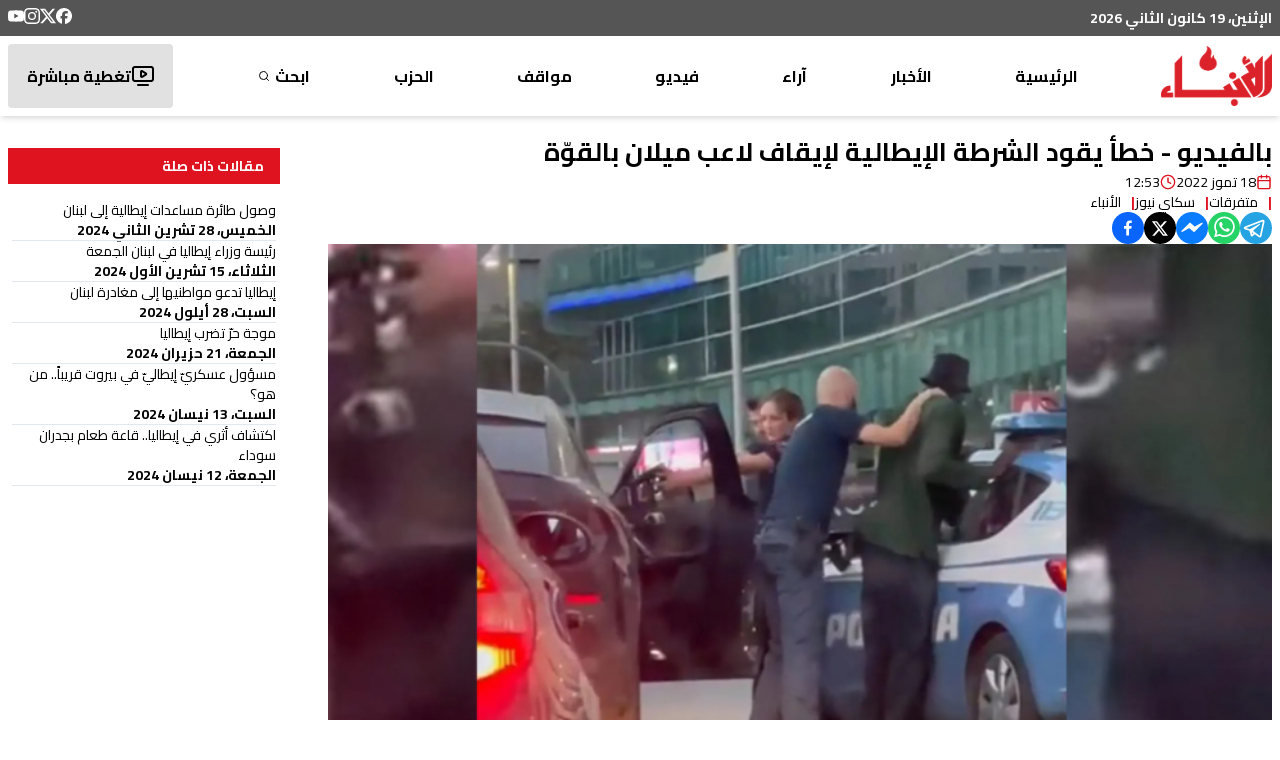

--- FILE ---
content_type: text/html; charset=utf-8
request_url: https://www.google.com/recaptcha/api2/aframe
body_size: 268
content:
<!DOCTYPE HTML><html><head><meta http-equiv="content-type" content="text/html; charset=UTF-8"></head><body><script nonce="FPGK4z-GP0tHRKI2PKNmdQ">/** Anti-fraud and anti-abuse applications only. See google.com/recaptcha */ try{var clients={'sodar':'https://pagead2.googlesyndication.com/pagead/sodar?'};window.addEventListener("message",function(a){try{if(a.source===window.parent){var b=JSON.parse(a.data);var c=clients[b['id']];if(c){var d=document.createElement('img');d.src=c+b['params']+'&rc='+(localStorage.getItem("rc::a")?sessionStorage.getItem("rc::b"):"");window.document.body.appendChild(d);sessionStorage.setItem("rc::e",parseInt(sessionStorage.getItem("rc::e")||0)+1);localStorage.setItem("rc::h",'1768863777666');}}}catch(b){}});window.parent.postMessage("_grecaptcha_ready", "*");}catch(b){}</script></body></html>

--- FILE ---
content_type: text/x-component
request_url: https://anbaaonline.com/search/categories/15?_rsc=7errz
body_size: 435
content:
1:I[4707,[],""]
2:I[6423,[],""]
0:["mXFDT1MWYx57CaPGaF0DV",[["children","search",["search",{"children":["categories",{"children":[["slug","15","d"],{"children":["__PAGE__",{}]}]}]},"$undefined","$undefined",true],["search",{"children":null},[[null,["$","$L1",null,{"parallelRouterKey":"children","segmentPath":["children","search","children"],"error":"$undefined","errorStyles":"$undefined","errorScripts":"$undefined","template":["$","$L2",null,{}],"templateStyles":"$undefined","templateScripts":"$undefined","notFound":"$undefined","notFoundStyles":"$undefined"}]],null],[["$","div",null,{"role":"status","aria-label":"Loading","className":"flex gap-1","children":[["$","div","0",{"className":"w-1 h-4 bg-primary rounded-full animate-wave","style":{"animationDelay":"0s"}}],["$","div","1",{"className":"w-1 h-4 bg-primary rounded-full animate-wave","style":{"animationDelay":"0.15s"}}],["$","div","2",{"className":"w-1 h-4 bg-primary rounded-full animate-wave","style":{"animationDelay":"0.3s"}}],["$","div","3",{"className":"w-1 h-4 bg-primary rounded-full animate-wave","style":{"animationDelay":"0.44999999999999996s"}}],["$","div","4",{"className":"w-1 h-4 bg-primary rounded-full animate-wave","style":{"animationDelay":"0.6s"}}]]}],[],[]]],["$L3",null]]]]
3:[["$","meta","0",{"name":"viewport","content":"width=device-width, initial-scale=1, maximum-scale=1, user-scalable=yes"}],["$","meta","1",{"name":"theme-color","content":"#ffffff"}],["$","meta","2",{"charSet":"utf-8"}],["$","title","3",{"children":"Ù…Ø®ØªØ§Ø±Ø§Øª | Ø¬Ø±ÙŠØ¯Ø© Ø§Ù„Ø£Ù†Ø¨Ø§Ø¡ Ø§Ù„Ø¥Ù„ÙƒØªØ±ÙˆÙ†ÙŠØ©"}],["$","meta","4",{"name":"description","content":"Explore articles under the Ù…Ø®ØªØ§Ø±Ø§Øª category."}],["$","meta","5",{"name":"application-name","content":"Ø¬Ø±ÙŠØ¯Ø© Ø§Ù„Ø£Ù†Ø¨Ø§Ø¡ Ø§Ù„Ø¥Ù„ÙƒØªØ±ÙˆÙ†ÙŠØ©"}],["$","link","6",{"rel":"author","href":"https://lelabodigital.com"}],["$","meta","7",{"name":"author","content":"LeLaboDigital"}],["$","meta","8",{"name":"creator","content":"LeLaboDigital"}],["$","meta","9",{"name":"publisher","content":"Ø¬Ø±ÙŠØ¯Ø© Ø§Ù„Ø£Ù†Ø¨Ø§Ø¡ Ø§Ù„Ø¥Ù„ÙƒØªØ±ÙˆÙ†ÙŠØ©"}],["$","meta","10",{"name":"robots","content":"index, follow"}],["$","meta","11",{"name":"googlebot","content":"index, follow, max-video-preview:-1, max-image-preview:large, max-snippet:-1"}],["$","meta","12",{"name":"category","content":"news"}],["$","link","13",{"rel":"canonical","href":"https://anbaaonline.com/search/categories/15"}],["$","meta","14",{"name":"apple-itunes-app","content":"app-id=1440325966"}],["$","meta","15",{"name":"format-detection","content":"telephone=no, address=no, email=no"}],["$","meta","16",{"property":"og:title","content":"Ù…Ø®ØªØ§Ø±Ø§Øª - Ø¬Ø±ÙŠØ¯Ø© Ø§Ù„Ø£Ù†Ø¨Ø§Ø¡ Ø§Ù„Ø¥Ù„ÙƒØªØ±ÙˆÙ†ÙŠØ©"}],["$","meta","17",{"property":"og:description","content":"Explore articles under the Ù…Ø®ØªØ§Ø±Ø§Øª category."}],["$","meta","18",{"property":"og:url","content":"https://anbaaonline.com/search/categories/15"}],["$","meta","19",{"property":"og:image","content":"https://cdn.anbaaonline.com/files/news/2025/07/16/logo-og.jpg"}],["$","meta","20",{"property":"og:image:width","content":"800"}],["$","meta","21",{"property":"og:image:height","content":"600"}],["$","meta","22",{"property":"og:image:alt","content":"Ø§Ù„Ø±Ø¦ÙŠØ³ÙŠØ© - Ø¬Ø±ÙŠØ¯Ø© Ø§Ù„Ø£Ù†Ø¨Ø§Ø¡ Ø§Ù„Ø¥Ù„ÙƒØªØ±ÙˆÙ†ÙŠØ©"}],["$","meta","23",{"property":"og:image:type","content":"image/jpeg"}],["$","meta","24",{"property":"og:type","content":"website"}],["$","meta","25",{"name":"twitter:card","content":"summary_large_image"}],["$","meta","26",{"name":"twitter:title","content":"Ù…Ø®ØªØ§Ø±Ø§Øª - Ø¬Ø±ÙŠØ¯Ø© Ø§Ù„Ø£Ù†Ø¨Ø§Ø¡ Ø§Ù„Ø¥Ù„ÙƒØªØ±ÙˆÙ†ÙŠØ©"}],["$","meta","27",{"name":"twitter:description","content":"Explore articles under the Ù…Ø®ØªØ§Ø±Ø§Øª category."}],["$","meta","28",{"name":"twitter:image","content":"https://cdn.anbaaonline.com/files/news/2025/07/16/logo-og.jpg"}],["$","meta","29",{"name":"twitter:image:width","content":"800"}],["$","meta","30",{"name":"twitter:image:height","content":"600"}],["$","meta","31",{"name":"twitter:image:alt","content":"Ø§Ù„Ø±Ø¦ÙŠØ³ÙŠØ© - Ø¬Ø±ÙŠØ¯Ø© Ø§Ù„Ø£Ù†Ø¨Ø§Ø¡ Ø§Ù„Ø¥Ù„ÙƒØªØ±ÙˆÙ†ÙŠØ©"}],["$","meta","32",{"name":"twitter:image:type","content":"image/jpeg"}],["$","link","33",{"rel":"icon","href":"/favicon.ico","type":"image/x-icon","sizes":"16x16"}],["$","meta","34",{"name":"next-size-adjust"}]]


--- FILE ---
content_type: application/javascript; charset=UTF-8
request_url: https://anbaaonline.com/_next/static/chunks/6967-5e8a3b59c97b8fd3.js
body_size: 13873
content:
(self.webpackChunk_N_E=self.webpackChunk_N_E||[]).push([[6967],{1096:function(t){var e;e=function(){"use strict";var t="millisecond",e="second",n="minute",r="hour",i="week",o="month",u="quarter",s="year",a="date",c="Invalid Date",l=/^(\d{4})[-/]?(\d{1,2})?[-/]?(\d{0,2})[Tt\s]*(\d{1,2})?:?(\d{1,2})?:?(\d{1,2})?[.:]?(\d+)?$/,f=/\[([^\]]+)]|Y{1,4}|M{1,4}|D{1,2}|d{1,4}|H{1,2}|h{1,2}|a|A|m{1,2}|s{1,2}|Z{1,2}|SSS/g,d=function(t,e,n){var r=String(t);return!r||r.length>=e?t:""+Array(e+1-r.length).join(n)+t},h="en",p={};p[h]={name:"en",weekdays:"Sunday_Monday_Tuesday_Wednesday_Thursday_Friday_Saturday".split("_"),months:"January_February_March_April_May_June_July_August_September_October_November_December".split("_"),ordinal:function(t){var e=["th","st","nd","rd"],n=t%100;return"["+t+(e[(n-20)%10]||e[n]||"th")+"]"}};var m="$isDayjsObject",g=function(t){return t instanceof b||!(!t||!t[m])},v=function t(e,n,r){var i;if(!e)return h;if("string"==typeof e){var o=e.toLowerCase();p[o]&&(i=o),n&&(p[o]=n,i=o);var u=e.split("-");if(!i&&u.length>1)return t(u[0])}else{var s=e.name;p[s]=e,i=s}return!r&&i&&(h=i),i||!r&&h},y=function(t,e){if(g(t))return t.clone();var n="object"==typeof e?e:{};return n.date=t,n.args=arguments,new b(n)},$={s:d,z:function(t){var e=-t.utcOffset(),n=Math.abs(e);return(e<=0?"+":"-")+d(Math.floor(n/60),2,"0")+":"+d(n%60,2,"0")},m:function t(e,n){if(e.date()<n.date())return-t(n,e);var r=12*(n.year()-e.year())+(n.month()-e.month()),i=e.clone().add(r,o),u=n-i<0,s=e.clone().add(r+(u?-1:1),o);return+(-(r+(n-i)/(u?i-s:s-i))||0)},a:function(t){return t<0?Math.ceil(t)||0:Math.floor(t)},p:function(c){return({M:o,y:s,w:i,d:"day",D:a,h:r,m:n,s:e,ms:t,Q:u})[c]||String(c||"").toLowerCase().replace(/s$/,"")},u:function(t){return void 0===t}};$.l=v,$.i=g,$.w=function(t,e){return y(t,{locale:e.$L,utc:e.$u,x:e.$x,$offset:e.$offset})};var b=function(){function d(t){this.$L=v(t.locale,null,!0),this.parse(t),this.$x=this.$x||t.x||{},this[m]=!0}var h=d.prototype;return h.parse=function(t){this.$d=function(t){var e=t.date,n=t.utc;if(null===e)return new Date(NaN);if($.u(e))return new Date;if(e instanceof Date)return new Date(e);if("string"==typeof e&&!/Z$/i.test(e)){var r=e.match(l);if(r){var i=r[2]-1||0,o=(r[7]||"0").substring(0,3);return n?new Date(Date.UTC(r[1],i,r[3]||1,r[4]||0,r[5]||0,r[6]||0,o)):new Date(r[1],i,r[3]||1,r[4]||0,r[5]||0,r[6]||0,o)}}return new Date(e)}(t),this.init()},h.init=function(){var t=this.$d;this.$y=t.getFullYear(),this.$M=t.getMonth(),this.$D=t.getDate(),this.$W=t.getDay(),this.$H=t.getHours(),this.$m=t.getMinutes(),this.$s=t.getSeconds(),this.$ms=t.getMilliseconds()},h.$utils=function(){return $},h.isValid=function(){return this.$d.toString()!==c},h.isSame=function(t,e){var n=y(t);return this.startOf(e)<=n&&n<=this.endOf(e)},h.isAfter=function(t,e){return y(t)<this.startOf(e)},h.isBefore=function(t,e){return this.endOf(e)<y(t)},h.$g=function(t,e,n){return $.u(t)?this[e]:this.set(n,t)},h.unix=function(){return Math.floor(this.valueOf()/1e3)},h.valueOf=function(){return this.$d.getTime()},h.startOf=function(t,u){var c=this,l=!!$.u(u)||u,f=$.p(t),d=function(t,e){var n=$.w(c.$u?Date.UTC(c.$y,e,t):new Date(c.$y,e,t),c);return l?n:n.endOf("day")},h=function(t,e){return $.w(c.toDate()[t].apply(c.toDate("s"),(l?[0,0,0,0]:[23,59,59,999]).slice(e)),c)},p=this.$W,m=this.$M,g=this.$D,v="set"+(this.$u?"UTC":"");switch(f){case s:return l?d(1,0):d(31,11);case o:return l?d(1,m):d(0,m+1);case i:var y=this.$locale().weekStart||0,b=(p<y?p+7:p)-y;return d(l?g-b:g+(6-b),m);case"day":case a:return h(v+"Hours",0);case r:return h(v+"Minutes",1);case n:return h(v+"Seconds",2);case e:return h(v+"Milliseconds",3);default:return this.clone()}},h.endOf=function(t){return this.startOf(t,!1)},h.$set=function(i,u){var c,l=$.p(i),f="set"+(this.$u?"UTC":""),d=((c={}).day=f+"Date",c[a]=f+"Date",c[o]=f+"Month",c[s]=f+"FullYear",c[r]=f+"Hours",c[n]=f+"Minutes",c[e]=f+"Seconds",c[t]=f+"Milliseconds",c)[l],h="day"===l?this.$D+(u-this.$W):u;if(l===o||l===s){var p=this.clone().set(a,1);p.$d[d](h),p.init(),this.$d=p.set(a,Math.min(this.$D,p.daysInMonth())).$d}else d&&this.$d[d](h);return this.init(),this},h.set=function(t,e){return this.clone().$set(t,e)},h.get=function(t){return this[$.p(t)]()},h.add=function(t,u){var a,c=this;t=Number(t);var l=$.p(u),f=function(e){var n=y(c);return $.w(n.date(n.date()+Math.round(e*t)),c)};if(l===o)return this.set(o,this.$M+t);if(l===s)return this.set(s,this.$y+t);if("day"===l)return f(1);if(l===i)return f(7);var d=((a={})[n]=6e4,a[r]=36e5,a[e]=1e3,a)[l]||1,h=this.$d.getTime()+t*d;return $.w(h,this)},h.subtract=function(t,e){return this.add(-1*t,e)},h.format=function(t){var e=this,n=this.$locale();if(!this.isValid())return n.invalidDate||c;var r=t||"YYYY-MM-DDTHH:mm:ssZ",i=$.z(this),o=this.$H,u=this.$m,s=this.$M,a=n.weekdays,l=n.months,d=n.meridiem,h=function(t,n,i,o){return t&&(t[n]||t(e,r))||i[n].slice(0,o)},p=function(t){return $.s(o%12||12,t,"0")},m=d||function(t,e,n){var r=t<12?"AM":"PM";return n?r.toLowerCase():r};return r.replace(f,function(t,r){return r||function(t){switch(t){case"YY":return String(e.$y).slice(-2);case"YYYY":return $.s(e.$y,4,"0");case"M":return s+1;case"MM":return $.s(s+1,2,"0");case"MMM":return h(n.monthsShort,s,l,3);case"MMMM":return h(l,s);case"D":return e.$D;case"DD":return $.s(e.$D,2,"0");case"d":return String(e.$W);case"dd":return h(n.weekdaysMin,e.$W,a,2);case"ddd":return h(n.weekdaysShort,e.$W,a,3);case"dddd":return a[e.$W];case"H":return String(o);case"HH":return $.s(o,2,"0");case"h":return p(1);case"hh":return p(2);case"a":return m(o,u,!0);case"A":return m(o,u,!1);case"m":return String(u);case"mm":return $.s(u,2,"0");case"s":return String(e.$s);case"ss":return $.s(e.$s,2,"0");case"SSS":return $.s(e.$ms,3,"0");case"Z":return i}return null}(t)||i.replace(":","")})},h.utcOffset=function(){return-(15*Math.round(this.$d.getTimezoneOffset()/15))},h.diff=function(t,a,c){var l,f=this,d=$.p(a),h=y(t),p=(h.utcOffset()-this.utcOffset())*6e4,m=this-h,g=function(){return $.m(f,h)};switch(d){case s:l=g()/12;break;case o:l=g();break;case u:l=g()/3;break;case i:l=(m-p)/6048e5;break;case"day":l=(m-p)/864e5;break;case r:l=m/36e5;break;case n:l=m/6e4;break;case e:l=m/1e3;break;default:l=m}return c?l:$.a(l)},h.daysInMonth=function(){return this.endOf(o).$D},h.$locale=function(){return p[this.$L]},h.locale=function(t,e){if(!t)return this.$L;var n=this.clone(),r=v(t,e,!0);return r&&(n.$L=r),n},h.clone=function(){return $.w(this.$d,this)},h.toDate=function(){return new Date(this.valueOf())},h.toJSON=function(){return this.isValid()?this.toISOString():null},h.toISOString=function(){return this.$d.toISOString()},h.toString=function(){return this.$d.toUTCString()},d}(),M=b.prototype;return y.prototype=M,[["$ms",t],["$s",e],["$m",n],["$H",r],["$W","day"],["$M",o],["$y",s],["$D",a]].forEach(function(t){M[t[1]]=function(e){return this.$g(e,t[0],t[1])}}),y.extend=function(t,e){return t.$i||(t(e,b,y),t.$i=!0),y},y.locale=v,y.isDayjs=g,y.unix=function(t){return y(1e3*t)},y.en=p[h],y.Ls=p,y.p={},y},t.exports=e()},337:function(t,e,n){var r;r=function(t){"use strict";var e={name:"ar-sa",weekdays:"الأحد_الإثنين_الثلاثاء_الأربعاء_الخميس_الجمعة_السبت".split("_"),months:"يناير_فبراير_مارس_أبريل_مايو_يونيو_يوليو_أغسطس_سبتمبر_أكتوبر_نوفمبر_ديسمبر".split("_"),weekdaysShort:"أحد_إثنين_ثلاثاء_أربعاء_خميس_جمعة_سبت".split("_"),monthsShort:"يناير_فبراير_مارس_أبريل_مايو_يونيو_يوليو_أغسطس_سبتمبر_أكتوبر_نوفمبر_ديسمبر".split("_"),weekdaysMin:"ح_ن_ث_ر_خ_ج_س".split("_"),ordinal:function(t){return t},formats:{LT:"HH:mm",LTS:"HH:mm:ss",L:"DD/MM/YYYY",LL:"D MMMM YYYY",LLL:"D MMMM YYYY HH:mm",LLLL:"dddd D MMMM YYYY HH:mm"},meridiem:function(t){return t>12?"م":"ص"},relativeTime:{future:"في %s",past:"منذ %s",s:"ثوان",m:"دقيقة",mm:"%d دقائق",h:"ساعة",hh:"%d ساعات",d:"يوم",dd:"%d أيام",M:"شهر",MM:"%d أشهر",y:"سنة",yy:"%d سنوات"}};return(t&&"object"==typeof t&&"default"in t?t:{default:t}).default.locale(e,null,!0),e},t.exports=r(n(1096))},2171:function(t){var e;e=function(){return function(t,e){var n=e.prototype.parse;e.prototype.parse=function(t){if("string"==typeof t.date){var e=this.$locale();t.date=e&&e.preparse?e.preparse(t.date):t.date}return n.bind(this)(t)};var r=e.prototype.format;e.prototype.format=function(){for(var t=arguments.length,e=Array(t),n=0;n<t;n++)e[n]=arguments[n];var i=r.call.apply(r,[this].concat(e)),o=this.$locale();return o&&o.postformat?o.postformat(i):i};var i=e.prototype.fromToBase;i&&(e.prototype.fromToBase=function(t,e,n,r){var o=this.$locale()||n.$locale();return i.call(this,t,e,n,r,o&&o.postformat)})}},t.exports=e()},7360:function(t){var e;e=function(){"use strict";var t={year:0,month:1,day:2,hour:3,minute:4,second:5},e={};return function(n,r,i){var o,u=function(t,n,r){void 0===r&&(r={});var i,o,u,s,a=new Date(t);return(void 0===(i=r)&&(i={}),(s=e[u=n+"|"+(o=i.timeZoneName||"short")])||(s=new Intl.DateTimeFormat("en-US",{hour12:!1,timeZone:n,year:"numeric",month:"2-digit",day:"2-digit",hour:"2-digit",minute:"2-digit",second:"2-digit",timeZoneName:o}),e[u]=s),s).formatToParts(a)},s=function(e,n){for(var r=u(e,n),o=[],s=0;s<r.length;s+=1){var a=r[s],c=a.type,l=a.value,f=t[c];f>=0&&(o[f]=parseInt(l,10))}var d=o[3],h=o[0]+"-"+o[1]+"-"+o[2]+" "+(24===d?0:d)+":"+o[4]+":"+o[5]+":000",p=+e;return(i.utc(h).valueOf()-(p-=p%1e3))/6e4},a=r.prototype;a.tz=function(t,e){void 0===t&&(t=o);var n,r=this.utcOffset(),u=this.toDate(),s=u.toLocaleString("en-US",{timeZone:t}),a=Math.round((u-new Date(s))/1e3/60),c=-(15*Math.round(u.getTimezoneOffset()/15))-a;if(Number(c)){if(n=i(s,{locale:this.$L}).$set("millisecond",this.$ms).utcOffset(c,!0),e){var l=n.utcOffset();n=n.add(r-l,"minute")}}else n=this.utcOffset(0,e);return n.$x.$timezone=t,n},a.offsetName=function(t){var e=this.$x.$timezone||i.tz.guess(),n=u(this.valueOf(),e,{timeZoneName:t}).find(function(t){return"timezonename"===t.type.toLowerCase()});return n&&n.value};var c=a.startOf;a.startOf=function(t,e){if(!this.$x||!this.$x.$timezone)return c.call(this,t,e);var n=i(this.format("YYYY-MM-DD HH:mm:ss:SSS"),{locale:this.$L});return c.call(n,t,e).tz(this.$x.$timezone,!0)},i.tz=function(t,e,n){var r=n&&e,u=n||e||o,a=s(+i(),u);if("string"!=typeof t)return i(t).tz(u);var c=function(t,e,n){var r=t-60*e*1e3,i=s(r,n);if(e===i)return[r,e];var o=s(r-=60*(i-e)*1e3,n);return i===o?[r,i]:[t-60*Math.min(i,o)*1e3,Math.max(i,o)]}(i.utc(t,r).valueOf(),a,u),l=c[0],f=c[1],d=i(l).utcOffset(f);return d.$x.$timezone=u,d},i.tz.guess=function(){return Intl.DateTimeFormat().resolvedOptions().timeZone},i.tz.setDefault=function(t){o=t}}},t.exports=e()},6961:function(t){var e;e=function(){return function(t,e,n){n.updateLocale=function(t,e){var r=n.Ls[t];if(r)return(e?Object.keys(e):[]).forEach(function(t){r[t]=e[t]}),r}}},t.exports=e()},6206:function(t){var e;e=function(){"use strict";var t="minute",e=/[+-]\d\d(?::?\d\d)?/g,n=/([+-]|\d\d)/g;return function(r,i,o){var u=i.prototype;o.utc=function(t){var e={date:t,utc:!0,args:arguments};return new i(e)},u.utc=function(e){var n=o(this.toDate(),{locale:this.$L,utc:!0});return e?n.add(this.utcOffset(),t):n},u.local=function(){return o(this.toDate(),{locale:this.$L,utc:!1})};var s=u.parse;u.parse=function(t){t.utc&&(this.$u=!0),this.$utils().u(t.$offset)||(this.$offset=t.$offset),s.call(this,t)};var a=u.init;u.init=function(){if(this.$u){var t=this.$d;this.$y=t.getUTCFullYear(),this.$M=t.getUTCMonth(),this.$D=t.getUTCDate(),this.$W=t.getUTCDay(),this.$H=t.getUTCHours(),this.$m=t.getUTCMinutes(),this.$s=t.getUTCSeconds(),this.$ms=t.getUTCMilliseconds()}else a.call(this)};var c=u.utcOffset;u.utcOffset=function(r,i){var o=this.$utils().u;if(o(r))return this.$u?0:o(this.$offset)?c.call(this):this.$offset;if("string"==typeof r&&null===(r=function(t){void 0===t&&(t="");var r=t.match(e);if(!r)return null;var i=(""+r[0]).match(n)||["-",0,0],o=i[0],u=60*+i[1]+ +i[2];return 0===u?0:"+"===o?u:-u}(r)))return this;var u=16>=Math.abs(r)?60*r:r;if(0===u)return this.utc(i);var s=this.clone();if(i)return s.$offset=u,s.$u=!1,s;var a=this.$u?this.toDate().getTimezoneOffset():-1*this.utcOffset();return(s=this.local().add(u+a,t)).$offset=u,s.$x.$localOffset=a,s};var l=u.format;u.format=function(t){var e=t||(this.$u?"YYYY-MM-DDTHH:mm:ss[Z]":"");return l.call(this,e)},u.valueOf=function(){var t=this.$utils().u(this.$offset)?0:this.$offset+(this.$x.$localOffset||this.$d.getTimezoneOffset());return this.$d.valueOf()-6e4*t},u.isUTC=function(){return!!this.$u},u.toISOString=function(){return this.toDate().toISOString()},u.toString=function(){return this.toDate().toUTCString()};var f=u.toDate;u.toDate=function(t){return"s"===t&&this.$offset?o(this.format("YYYY-MM-DD HH:mm:ss:SSS")).toDate():f.call(this)};var d=u.diff;u.diff=function(t,e,n){if(t&&this.$u===t.$u)return d.call(this,t,e,n);var r=this.local(),i=o(t).local();return d.call(r,i,e,n)}}},t.exports=e()},2660:function(t,e,n){"use strict";n.d(e,{Z:function(){return r}});let r=(0,n(9205).Z)("ArrowLeft",[["path",{d:"m12 19-7-7 7-7",key:"1l729n"}],["path",{d:"M19 12H5",key:"x3x0zl"}]])},6858:function(t,e,n){"use strict";n.d(e,{Z:function(){return r}});let r=(0,n(9205).Z)("ArrowRight",[["path",{d:"M5 12h14",key:"1ays0h"}],["path",{d:"m12 5 7 7-7 7",key:"xquz4c"}]])},257:function(t,e,n){"use strict";var r,i;t.exports=(null==(r=n.g.process)?void 0:r.env)&&"object"==typeof(null==(i=n.g.process)?void 0:i.env)?n.g.process:n(4227)},4227:function(t){!function(){var e={229:function(t){var e,n,r,i=t.exports={};function o(){throw Error("setTimeout has not been defined")}function u(){throw Error("clearTimeout has not been defined")}function s(t){if(e===setTimeout)return setTimeout(t,0);if((e===o||!e)&&setTimeout)return e=setTimeout,setTimeout(t,0);try{return e(t,0)}catch(n){try{return e.call(null,t,0)}catch(n){return e.call(this,t,0)}}}!function(){try{e="function"==typeof setTimeout?setTimeout:o}catch(t){e=o}try{n="function"==typeof clearTimeout?clearTimeout:u}catch(t){n=u}}();var a=[],c=!1,l=-1;function f(){c&&r&&(c=!1,r.length?a=r.concat(a):l=-1,a.length&&d())}function d(){if(!c){var t=s(f);c=!0;for(var e=a.length;e;){for(r=a,a=[];++l<e;)r&&r[l].run();l=-1,e=a.length}r=null,c=!1,function(t){if(n===clearTimeout)return clearTimeout(t);if((n===u||!n)&&clearTimeout)return n=clearTimeout,clearTimeout(t);try{n(t)}catch(e){try{return n.call(null,t)}catch(e){return n.call(this,t)}}}(t)}}function h(t,e){this.fun=t,this.array=e}function p(){}i.nextTick=function(t){var e=Array(arguments.length-1);if(arguments.length>1)for(var n=1;n<arguments.length;n++)e[n-1]=arguments[n];a.push(new h(t,e)),1!==a.length||c||s(d)},h.prototype.run=function(){this.fun.apply(null,this.array)},i.title="browser",i.browser=!0,i.env={},i.argv=[],i.version="",i.versions={},i.on=p,i.addListener=p,i.once=p,i.off=p,i.removeListener=p,i.removeAllListeners=p,i.emit=p,i.prependListener=p,i.prependOnceListener=p,i.listeners=function(t){return[]},i.binding=function(t){throw Error("process.binding is not supported")},i.cwd=function(){return"/"},i.chdir=function(t){throw Error("process.chdir is not supported")},i.umask=function(){return 0}}},n={};function r(t){var i=n[t];if(void 0!==i)return i.exports;var o=n[t]={exports:{}},u=!0;try{e[t](o,o.exports,r),u=!1}finally{u&&delete n[t]}return o.exports}r.ab="//";var i=r(229);t.exports=i}()},8575:function(t,e,n){"use strict";n.d(e,{F:function(){return o},e:function(){return u}});var r=n(2265);function i(t,e){if("function"==typeof t)return t(e);null!=t&&(t.current=e)}function o(...t){return e=>{let n=!1,r=t.map(t=>{let r=i(t,e);return n||"function"!=typeof r||(n=!0),r});if(n)return()=>{for(let e=0;e<r.length;e++){let n=r[e];"function"==typeof n?n():i(t[e],null)}}}}function u(...t){return r.useCallback(o(...t),t)}},7495:function(t,e,n){"use strict";n.d(e,{g7:function(){return l}});var r,i=n(2265),o=n(8575),u=n(7437),s=Symbol.for("react.lazy"),a=(r||(r=n.t(i,2)))[" use ".trim().toString()];function c(t){var e;return null!=t&&"object"==typeof t&&"$$typeof"in t&&t.$$typeof===s&&"_payload"in t&&"object"==typeof(e=t._payload)&&null!==e&&"then"in e}var l=function(t){let e=function(t){let e=i.forwardRef((t,e)=>{let{children:n,...r}=t;if(c(n)&&"function"==typeof a&&(n=a(n._payload)),i.isValidElement(n)){var u;let t,s;let a=(u=n,(t=Object.getOwnPropertyDescriptor(u.props,"ref")?.get)&&"isReactWarning"in t&&t.isReactWarning?u.ref:(t=Object.getOwnPropertyDescriptor(u,"ref")?.get)&&"isReactWarning"in t&&t.isReactWarning?u.props.ref:u.props.ref||u.ref),c=function(t,e){let n={...e};for(let r in e){let i=t[r],o=e[r];/^on[A-Z]/.test(r)?i&&o?n[r]=(...t)=>{let e=o(...t);return i(...t),e}:i&&(n[r]=i):"style"===r?n[r]={...i,...o}:"className"===r&&(n[r]=[i,o].filter(Boolean).join(" "))}return{...t,...n}}(r,n.props);return n.type!==i.Fragment&&(c.ref=e?(0,o.F)(e,a):a),i.cloneElement(n,c)}return i.Children.count(n)>1?i.Children.only(null):null});return e.displayName=`${t}.SlotClone`,e}(t),n=i.forwardRef((t,n)=>{let{children:r,...o}=t;c(r)&&"function"==typeof a&&(r=a(r._payload));let s=i.Children.toArray(r),l=s.find(d);if(l){let t=l.props.children,r=s.map(e=>e!==l?e:i.Children.count(t)>1?i.Children.only(null):i.isValidElement(t)?t.props.children:null);return(0,u.jsx)(e,{...o,ref:n,children:i.isValidElement(t)?i.cloneElement(t,void 0,r):null})}return(0,u.jsx)(e,{...o,ref:n,children:r})});return n.displayName=`${t}.Slot`,n}("Slot"),f=Symbol("radix.slottable");function d(t){return i.isValidElement(t)&&"function"==typeof t.type&&"__radixId"in t.type&&t.type.__radixId===f}},535:function(t,e,n){"use strict";n.d(e,{j:function(){return u}});var r=n(1994);let i=t=>"boolean"==typeof t?`${t}`:0===t?"0":t,o=r.W,u=(t,e)=>n=>{var r;if((null==e?void 0:e.variants)==null)return o(t,null==n?void 0:n.class,null==n?void 0:n.className);let{variants:u,defaultVariants:s}=e,a=Object.keys(u).map(t=>{let e=null==n?void 0:n[t],r=null==s?void 0:s[t];if(null===e)return null;let o=i(e)||i(r);return u[t][o]}),c=n&&Object.entries(n).reduce((t,e)=>{let[n,r]=e;return void 0===r||(t[n]=r),t},{});return o(t,a,null==e?void 0:null===(r=e.compoundVariants)||void 0===r?void 0:r.reduce((t,e)=>{let{class:n,className:r,...i}=e;return Object.entries(i).every(t=>{let[e,n]=t;return Array.isArray(n)?n.includes({...s,...c}[e]):({...s,...c})[e]===n})?[...t,n,r]:t},[]),null==n?void 0:n.class,null==n?void 0:n.className)}},9467:function(t,e,n){"use strict";n.d(e,{Z:function(){return x}});var r=n(2265);function i(t){return"[object Object]"===Object.prototype.toString.call(t)||Array.isArray(t)}function o(t,e){let n=Object.keys(t),r=Object.keys(e);return n.length===r.length&&JSON.stringify(Object.keys(t.breakpoints||{}))===JSON.stringify(Object.keys(e.breakpoints||{}))&&n.every(n=>{let r=t[n],u=e[n];return"function"==typeof r?`${r}`==`${u}`:i(r)&&i(u)?o(r,u):r===u})}function u(t){return t.concat().sort((t,e)=>t.name>e.name?1:-1).map(t=>t.options)}function s(t){return"number"==typeof t}function a(t){return"string"==typeof t}function c(t){return"boolean"==typeof t}function l(t){return"[object Object]"===Object.prototype.toString.call(t)}function f(t){return Math.abs(t)}function d(t){return Math.sign(t)}function h(t){return v(t).map(Number)}function p(t){return t[m(t)]}function m(t){return Math.max(0,t.length-1)}function g(t,e=0){return Array.from(Array(t),(t,n)=>e+n)}function v(t){return Object.keys(t)}function y(t,e){return void 0!==e.MouseEvent&&t instanceof e.MouseEvent}function $(){let t=[],e={add:function(n,r,i,o={passive:!0}){let u;return"addEventListener"in n?(n.addEventListener(r,i,o),u=()=>n.removeEventListener(r,i,o)):(n.addListener(i),u=()=>n.removeListener(i)),t.push(u),e},clear:function(){t=t.filter(t=>t())}};return e}function b(t=0,e=0){let n=f(t-e);function r(n){return n<t||n>e}return{length:n,max:e,min:t,constrain:function(n){return r(n)?n<t?t:e:n},reachedAny:r,reachedMax:function(t){return t>e},reachedMin:function(e){return e<t},removeOffset:function(t){return n?t-n*Math.ceil((t-e)/n):t}}}function M(t){let e=t;function n(t){return s(t)?t:t.get()}return{get:function(){return e},set:function(t){e=n(t)},add:function(t){e+=n(t)},subtract:function(t){e-=n(t)}}}function D(t,e){let n="x"===t.scroll?function(t){return`translate3d(${t}px,0px,0px)`}:function(t){return`translate3d(0px,${t}px,0px)`},r=e.style,i=null,o=!1;return{clear:function(){o||(r.transform="",e.getAttribute("style")||e.removeAttribute("style"))},to:function(e){if(o)return;let u=Math.round(100*t.direction(e))/100;u!==i&&(r.transform=n(u),i=u)},toggleActive:function(t){o=!t}}}let S={align:"center",axis:"x",container:null,slides:null,containScroll:"trimSnaps",direction:"ltr",slidesToScroll:1,inViewThreshold:0,breakpoints:{},dragFree:!1,dragThreshold:10,loop:!1,skipSnaps:!1,duration:25,startIndex:0,active:!0,watchDrag:!0,watchResize:!0,watchSlides:!0,watchFocus:!0};function w(t,e,n){let r,i,o,u,x;let O=t.ownerDocument,_=O.defaultView,T=function(t){function e(t,e){return function t(e,n){return[e,n].reduce((e,n)=>(v(n).forEach(r=>{let i=e[r],o=n[r],u=l(i)&&l(o);e[r]=u?t(i,o):o}),e),{})}(t,e||{})}return{mergeOptions:e,optionsAtMedia:function(n){let r=n.breakpoints||{},i=v(r).filter(e=>t.matchMedia(e).matches).map(t=>r[t]).reduce((t,n)=>e(t,n),{});return e(n,i)},optionsMediaQueries:function(e){return e.map(t=>v(t.breakpoints||{})).reduce((t,e)=>t.concat(e),[]).map(t.matchMedia)}}}(_),L=(x=[],{init:function(t,e){return(x=e.filter(({options:t})=>!1!==T.optionsAtMedia(t).active)).forEach(e=>e.init(t,T)),e.reduce((t,e)=>Object.assign(t,{[e.name]:e}),{})},destroy:function(){x=x.filter(t=>t.destroy())}}),k=$(),Y=function(){let t,e={},n={init:function(e){t=e},emit:function(r){return(e[r]||[]).forEach(e=>e(t,r)),n},off:function(t,r){return e[t]=(e[t]||[]).filter(t=>t!==r),n},on:function(t,r){return e[t]=(e[t]||[]).concat([r]),n},clear:function(){e={}}};return n}(),{mergeOptions:E,optionsAtMedia:H,optionsMediaQueries:A}=T,{on:C,off:I,emit:j}=Y,z=!1,N=E(S,w.globalOptions),F=E(N),U=[];function V(e,n){!z&&(F=H(N=E(N,e)),U=n||U,function(){let{container:e,slides:n}=F;o=(a(e)?t.querySelector(e):e)||t.children[0];let r=a(n)?o.querySelectorAll(n):n;u=[].slice.call(r||o.children)}(),r=function e(n){let r=function(t,e,n,r,i,o,u){let l,S;let{align:w,axis:x,direction:O,startIndex:_,loop:T,duration:L,dragFree:k,dragThreshold:Y,inViewThreshold:E,slidesToScroll:H,skipSnaps:A,containScroll:C,watchResize:I,watchSlides:j,watchDrag:z,watchFocus:N}=o,F={measure:function(t){let{offsetTop:e,offsetLeft:n,offsetWidth:r,offsetHeight:i}=t;return{top:e,right:n+r,bottom:e+i,left:n,width:r,height:i}}},U=F.measure(e),V=n.map(F.measure),P=function(t,e){let n="rtl"===e,r="y"===t,i=!r&&n?-1:1;return{scroll:r?"y":"x",cross:r?"x":"y",startEdge:r?"top":n?"right":"left",endEdge:r?"bottom":n?"left":"right",measureSize:function(t){let{height:e,width:n}=t;return r?e:n},direction:function(t){return t*i}}}(x,O),Z=P.measureSize(U),W={measure:function(t){return t/100*Z}},R=function(t,e){let n={start:function(){return 0},center:function(t){return(e-t)/2},end:function(t){return e-t}};return{measure:function(r,i){return a(t)?n[t](r):t(e,r,i)}}}(w,Z),B=!T&&!!C,{slideSizes:q,slideSizesWithGaps:J,startGap:Q,endGap:X}=function(t,e,n,r,i,o){let{measureSize:u,startEdge:s,endEdge:a}=t,c=n[0]&&i,l=function(){if(!c)return 0;let t=n[0];return f(e[s]-t[s])}(),d=c?parseFloat(o.getComputedStyle(p(r)).getPropertyValue(`margin-${a}`)):0,h=n.map(u),g=n.map((t,e,n)=>{let r=e===m(n);return e?r?h[e]+d:n[e+1][s]-t[s]:h[e]+l}).map(f);return{slideSizes:h,slideSizesWithGaps:g,startGap:l,endGap:d}}(P,U,V,n,T||!!C,i),G=function(t,e,n,r,i,o,u,a,c){let{startEdge:l,endEdge:d,direction:g}=t,v=s(n);return{groupSlides:function(t){return v?h(t).filter(t=>t%n==0).map(e=>t.slice(e,e+n)):t.length?h(t).reduce((n,s,c)=>{let h=p(n)||0,v=s===m(t),y=i[l]-o[h][l],$=i[l]-o[s][d],b=r||0!==h?0:g(u),M=f($-(!r&&v?g(a):0)-(y+b));return c&&M>e+2&&n.push(s),v&&n.push(t.length),n},[]).map((e,n,r)=>{let i=Math.max(r[n-1]||0);return t.slice(i,e)}):[]}}}(P,Z,H,T,U,V,Q,X,0),{snaps:K,snapsAligned:tt}=function(t,e,n,r,i){let{startEdge:o,endEdge:u}=t,{groupSlides:s}=i,a=s(r).map(t=>p(t)[u]-t[0][o]).map(f).map(e.measure),c=r.map(t=>n[o]-t[o]).map(t=>-f(t)),l=s(c).map(t=>t[0]).map((t,e)=>t+a[e]);return{snaps:c,snapsAligned:l}}(P,R,U,V,G),te=-p(K)+p(J),{snapsContained:tn,scrollContainLimit:tr}=function(t,e,n,r,i){let o=b(-e+t,0),u=n.map((t,e)=>{let{min:r,max:i}=o,u=o.constrain(t),s=e===m(n);return e?s||1>=f(r-u)?r:1>=f(i-u)?i:u:i}).map(t=>parseFloat(t.toFixed(3))),s=function(){let t=u[0],e=p(u);return b(u.lastIndexOf(t),u.indexOf(e)+1)}();return{snapsContained:function(){if(e<=t+2)return[o.max];if("keepSnaps"===r)return u;let{min:n,max:i}=s;return u.slice(n,i)}(),scrollContainLimit:s}}(Z,te,tt,C,0),ti=B?tn:tt,{limit:to}=function(t,e,n){let r=e[0];return{limit:b(n?r-t:p(e),r)}}(te,ti,T),tu=function t(e,n,r){let{constrain:i}=b(0,e),o=e+1,u=s(n);function s(t){return r?f((o+t)%o):i(t)}function a(){return t(e,u,r)}let c={get:function(){return u},set:function(t){return u=s(t),c},add:function(t){return a().set(u+t)},clone:a};return c}(m(ti),_,T),ts=tu.clone(),ta=h(n),tc=({dragHandler:t,scrollBody:e,scrollBounds:n,options:{loop:r}})=>{r||n.constrain(t.pointerDown()),e.seek()},tl=({scrollBody:t,translate:e,location:n,offsetLocation:r,previousLocation:i,scrollLooper:o,slideLooper:u,dragHandler:s,animation:a,eventHandler:c,scrollBounds:l,options:{loop:f}},d)=>{let h=t.settled(),p=!l.shouldConstrain(),m=f?h:h&&p,g=m&&!s.pointerDown();g&&a.stop();let v=n.get()*d+i.get()*(1-d);r.set(v),f&&(o.loop(t.direction()),u.loop()),e.to(r.get()),g&&c.emit("settle"),m||c.emit("scroll")},tf=function(t,e,n,r){let i=$(),o=1e3/60,u=null,s=0,a=0;function c(t){if(!a)return;u||(u=t,n(),n());let i=t-u;for(u=t,s+=i;s>=o;)n(),s-=o;r(s/o),a&&(a=e.requestAnimationFrame(c))}function l(){e.cancelAnimationFrame(a),u=null,s=0,a=0}return{init:function(){i.add(t,"visibilitychange",()=>{t.hidden&&(u=null,s=0)})},destroy:function(){l(),i.clear()},start:function(){a||(a=e.requestAnimationFrame(c))},stop:l,update:n,render:r}}(r,i,()=>tc(tx),t=>tl(tx,t)),td=ti[tu.get()],th=M(td),tp=M(td),tm=M(td),tg=M(td),tv=function(t,e,n,r,i,o){let u=0,s=0,a=i,c=.68,l=t.get(),h=0;function p(t){return a=t,g}function m(t){return c=t,g}let g={direction:function(){return s},duration:function(){return a},velocity:function(){return u},seek:function(){let e=r.get()-t.get(),i=0;return a?(n.set(t),u+=e/a,u*=c,l+=u,t.add(u),i=l-h):(u=0,n.set(r),t.set(r),i=e),s=d(i),h=l,g},settled:function(){return .001>f(r.get()-e.get())},useBaseFriction:function(){return m(.68)},useBaseDuration:function(){return p(i)},useFriction:m,useDuration:p};return g}(th,tm,tp,tg,L,0),ty=function(t,e,n,r,i){let{reachedAny:o,removeOffset:u,constrain:s}=r;function a(t){return t.concat().sort((t,e)=>f(t)-f(e))[0]}function c(e,r){let i=[e,e+n,e-n];if(!t)return e;if(!r)return a(i);let o=i.filter(t=>d(t)===r);return o.length?a(o):p(i)-n}return{byDistance:function(n,r){let a=i.get()+n,{index:l,distance:d}=function(n){let r=t?u(n):s(n),{index:i}=e.map((t,e)=>({diff:c(t-r,0),index:e})).sort((t,e)=>f(t.diff)-f(e.diff))[0];return{index:i,distance:r}}(a),h=!t&&o(a);if(!r||h)return{index:l,distance:n};let p=n+c(e[l]-d,0);return{index:l,distance:p}},byIndex:function(t,n){let r=c(e[t]-i.get(),n);return{index:t,distance:r}},shortcut:c}}(T,ti,te,to,tg),t$=function(t,e,n,r,i,o,u){function s(i){let s=i.distance,a=i.index!==e.get();o.add(s),s&&(r.duration()?t.start():(t.update(),t.render(1),t.update())),a&&(n.set(e.get()),e.set(i.index),u.emit("select"))}return{distance:function(t,e){s(i.byDistance(t,e))},index:function(t,n){let r=e.clone().set(t);s(i.byIndex(r.get(),n))}}}(tf,tu,ts,tv,ty,tg,u),tb=function(t){let{max:e,length:n}=t;return{get:function(t){return n?-((t-e)/n):0}}}(to),tM=$(),tD=function(t,e,n,r){let i;let o={},u=null,s=null,a=!1;return{init:function(){i=new IntersectionObserver(t=>{a||(t.forEach(t=>{o[e.indexOf(t.target)]=t}),u=null,s=null,n.emit("slidesInView"))},{root:t.parentElement,threshold:r}),e.forEach(t=>i.observe(t))},destroy:function(){i&&i.disconnect(),a=!0},get:function(t=!0){if(t&&u)return u;if(!t&&s)return s;let e=v(o).reduce((e,n)=>{let r=parseInt(n),{isIntersecting:i}=o[r];return(t&&i||!t&&!i)&&e.push(r),e},[]);return t&&(u=e),t||(s=e),e}}}(e,n,u,E),{slideRegistry:tS}=function(t,e,n,r,i,o){let{groupSlides:u}=i,{min:s,max:a}=r;return{slideRegistry:function(){let r=u(o);return 1===n.length?[o]:t&&"keepSnaps"!==e?r.slice(s,a).map((t,e,n)=>{let r=e===m(n);return e?r?g(m(o)-p(n)[0]+1,p(n)[0]):t:g(p(n[0])+1)}):r}()}}(B,C,ti,tr,G,ta),tw=function(t,e,n,r,i,o,u,a){let l={passive:!0,capture:!0},f=0;function d(t){"Tab"===t.code&&(f=new Date().getTime())}return{init:function(h){a&&(o.add(document,"keydown",d,!1),e.forEach((e,d)=>{o.add(e,"focus",e=>{(c(a)||a(h,e))&&function(e){if(new Date().getTime()-f>10)return;u.emit("slideFocusStart"),t.scrollLeft=0;let o=n.findIndex(t=>t.includes(e));s(o)&&(i.useDuration(0),r.index(o,0),u.emit("slideFocus"))}(d)},l)}))}}}(t,n,tS,t$,tv,tM,u,N),tx={ownerDocument:r,ownerWindow:i,eventHandler:u,containerRect:U,slideRects:V,animation:tf,axis:P,dragHandler:function(t,e,n,r,i,o,u,s,a,l,h,p,m,g,v,M,D,S,w){let{cross:x,direction:O}=t,_=["INPUT","SELECT","TEXTAREA"],T={passive:!1},L=$(),k=$(),Y=b(50,225).constrain(g.measure(20)),E={mouse:300,touch:400},H={mouse:500,touch:600},A=v?43:25,C=!1,I=0,j=0,z=!1,N=!1,F=!1,U=!1;function V(t){if(!y(t,r)&&t.touches.length>=2)return P(t);let e=o.readPoint(t),n=o.readPoint(t,x),u=f(e-I),a=f(n-j);if(!N&&!U&&(!t.cancelable||!(N=u>a)))return P(t);let c=o.pointerMove(t);u>M&&(F=!0),l.useFriction(.3).useDuration(.75),s.start(),i.add(O(c)),t.preventDefault()}function P(t){let e=h.byDistance(0,!1).index!==p.get(),n=o.pointerUp(t)*(v?H:E)[U?"mouse":"touch"],r=function(t,e){let n=p.add(-1*d(t)),r=h.byDistance(t,!v).distance;return v||f(t)<Y?r:D&&e?.5*r:h.byIndex(n.get(),0).distance}(O(n),e),i=function(t,e){var n,r;if(0===t||0===e||f(t)<=f(e))return 0;let i=(n=f(t),r=f(e),f(n-r));return f(i/t)}(n,r);N=!1,z=!1,k.clear(),l.useDuration(A-10*i).useFriction(.68+i/50),a.distance(r,!v),U=!1,m.emit("pointerUp")}function Z(t){F&&(t.stopPropagation(),t.preventDefault(),F=!1)}return{init:function(t){w&&L.add(e,"dragstart",t=>t.preventDefault(),T).add(e,"touchmove",()=>void 0,T).add(e,"touchend",()=>void 0).add(e,"touchstart",s).add(e,"mousedown",s).add(e,"touchcancel",P).add(e,"contextmenu",P).add(e,"click",Z,!0);function s(s){(c(w)||w(t,s))&&function(t){let s=y(t,r);U=s,F=v&&s&&!t.buttons&&C,C=f(i.get()-u.get())>=2,s&&0!==t.button||function(t){let e=t.nodeName||"";return _.includes(e)}(t.target)||(z=!0,o.pointerDown(t),l.useFriction(0).useDuration(0),i.set(u),function(){let t=U?n:e;k.add(t,"touchmove",V,T).add(t,"touchend",P).add(t,"mousemove",V,T).add(t,"mouseup",P)}(),I=o.readPoint(t),j=o.readPoint(t,x),m.emit("pointerDown"))}(s)}},destroy:function(){L.clear(),k.clear()},pointerDown:function(){return z}}}(P,t,r,i,tg,function(t,e){let n,r;function i(t){return t.timeStamp}function o(n,r){let i=r||t.scroll,o=`client${"x"===i?"X":"Y"}`;return(y(n,e)?n:n.touches[0])[o]}return{pointerDown:function(t){return n=t,r=t,o(t)},pointerMove:function(t){let e=o(t)-o(r),u=i(t)-i(n)>170;return r=t,u&&(n=t),e},pointerUp:function(t){if(!n||!r)return 0;let e=o(r)-o(n),u=i(t)-i(n),s=i(t)-i(r)>170,a=e/u;return u&&!s&&f(a)>.1?a:0},readPoint:o}}(P,i),th,tf,t$,tv,ty,tu,u,W,k,Y,A,0,z),eventStore:tM,percentOfView:W,index:tu,indexPrevious:ts,limit:to,location:th,offsetLocation:tm,previousLocation:tp,options:o,resizeHandler:function(t,e,n,r,i,o,u){let s,a;let l=[t].concat(r),d=[],h=!1;function p(t){return i.measureSize(u.measure(t))}return{init:function(i){o&&(a=p(t),d=r.map(p),s=new ResizeObserver(n=>{(c(o)||o(i,n))&&function(n){for(let o of n){if(h)return;let n=o.target===t,u=r.indexOf(o.target),s=n?a:d[u];if(f(p(n?t:r[u])-s)>=.5){i.reInit(),e.emit("resize");break}}}(n)}),n.requestAnimationFrame(()=>{l.forEach(t=>s.observe(t))}))},destroy:function(){h=!0,s&&s.disconnect()}}}(e,u,i,n,P,I,F),scrollBody:tv,scrollBounds:function(t,e,n,r,i){let o=i.measure(10),u=i.measure(50),s=b(.1,.99),a=!1;function c(){return!!(!a&&t.reachedAny(n.get())&&t.reachedAny(e.get()))}return{shouldConstrain:c,constrain:function(i){if(!c())return;let a=t.reachedMin(e.get())?"min":"max",l=f(t[a]-e.get()),d=n.get()-e.get(),h=s.constrain(l/u);n.subtract(d*h),!i&&f(d)<o&&(n.set(t.constrain(n.get())),r.useDuration(25).useBaseFriction())},toggleActive:function(t){a=!t}}}(to,tm,tg,tv,W),scrollLooper:function(t,e,n,r){let{reachedMin:i,reachedMax:o}=b(e.min+.1,e.max+.1);return{loop:function(e){if(!(1===e?o(n.get()):-1===e&&i(n.get())))return;let u=-1*e*t;r.forEach(t=>t.add(u))}}}(te,to,tm,[th,tm,tp,tg]),scrollProgress:tb,scrollSnapList:ti.map(tb.get),scrollSnaps:ti,scrollTarget:ty,scrollTo:t$,slideLooper:function(t,e,n,r,i,o,u,s,a){let c=h(i),l=p(d(h(i).reverse(),u[0]),n,!1).concat(p(d(c,e-u[0]-1),-n,!0));function f(t,e){return t.reduce((t,e)=>t-i[e],e)}function d(t,e){return t.reduce((t,n)=>f(t,e)>0?t.concat([n]):t,[])}function p(i,u,c){let l=o.map((t,n)=>({start:t-r[n]+.5+u,end:t+e-.5+u}));return i.map(e=>{let r=c?0:-n,i=c?n:0,o=l[e][c?"end":"start"];return{index:e,loopPoint:o,slideLocation:M(-1),translate:D(t,a[e]),target:()=>s.get()>o?r:i}})}return{canLoop:function(){return l.every(({index:t})=>.1>=f(c.filter(e=>e!==t),e))},clear:function(){l.forEach(t=>t.translate.clear())},loop:function(){l.forEach(t=>{let{target:e,translate:n,slideLocation:r}=t,i=e();i!==r.get()&&(n.to(i),r.set(i))})},loopPoints:l}}(P,Z,te,q,J,K,ti,tm,n),slideFocus:tw,slidesHandler:(S=!1,{init:function(t){j&&(l=new MutationObserver(e=>{!S&&(c(j)||j(t,e))&&function(e){for(let n of e)if("childList"===n.type){t.reInit(),u.emit("slidesChanged");break}}(e)})).observe(e,{childList:!0})},destroy:function(){l&&l.disconnect(),S=!0}}),slidesInView:tD,slideIndexes:ta,slideRegistry:tS,slidesToScroll:G,target:tg,translate:D(P,e)};return tx}(t,o,u,O,_,n,Y);return n.loop&&!r.slideLooper.canLoop()?e(Object.assign({},n,{loop:!1})):r}(F),A([N,...U.map(({options:t})=>t)]).forEach(t=>k.add(t,"change",P)),F.active&&(r.translate.to(r.location.get()),r.animation.init(),r.slidesInView.init(),r.slideFocus.init(B),r.eventHandler.init(B),r.resizeHandler.init(B),r.slidesHandler.init(B),r.options.loop&&r.slideLooper.loop(),o.offsetParent&&u.length&&r.dragHandler.init(B),i=L.init(B,U)))}function P(t,e){let n=R();Z(),V(E({startIndex:n},t),e),Y.emit("reInit")}function Z(){r.dragHandler.destroy(),r.eventStore.clear(),r.translate.clear(),r.slideLooper.clear(),r.resizeHandler.destroy(),r.slidesHandler.destroy(),r.slidesInView.destroy(),r.animation.destroy(),L.destroy(),k.clear()}function W(t,e,n){F.active&&!z&&(r.scrollBody.useBaseFriction().useDuration(!0===e?0:F.duration),r.scrollTo.index(t,n||0))}function R(){return r.index.get()}let B={canScrollNext:function(){return r.index.add(1).get()!==R()},canScrollPrev:function(){return r.index.add(-1).get()!==R()},containerNode:function(){return o},internalEngine:function(){return r},destroy:function(){z||(z=!0,k.clear(),Z(),Y.emit("destroy"),Y.clear())},off:I,on:C,emit:j,plugins:function(){return i},previousScrollSnap:function(){return r.indexPrevious.get()},reInit:P,rootNode:function(){return t},scrollNext:function(t){W(r.index.add(1).get(),t,-1)},scrollPrev:function(t){W(r.index.add(-1).get(),t,1)},scrollProgress:function(){return r.scrollProgress.get(r.offsetLocation.get())},scrollSnapList:function(){return r.scrollSnapList},scrollTo:W,selectedScrollSnap:R,slideNodes:function(){return u},slidesInView:function(){return r.slidesInView.get()},slidesNotInView:function(){return r.slidesInView.get(!1)}};return V(e,n),setTimeout(()=>Y.emit("init"),0),B}function x(t={},e=[]){let n=(0,r.useRef)(t),i=(0,r.useRef)(e),[s,a]=(0,r.useState)(),[c,l]=(0,r.useState)(),f=(0,r.useCallback)(()=>{s&&s.reInit(n.current,i.current)},[s]);return(0,r.useEffect)(()=>{o(n.current,t)||(n.current=t,f())},[t,f]),(0,r.useEffect)(()=>{!function(t,e){if(t.length!==e.length)return!1;let n=u(t),r=u(e);return n.every((t,e)=>o(t,r[e]))}(i.current,e)&&(i.current=e,f())},[e,f]),(0,r.useEffect)(()=>{if("undefined"!=typeof window&&window.document&&window.document.createElement&&c){w.globalOptions=x.globalOptions;let t=w(c,n.current,i.current);return a(t),()=>t.destroy()}a(void 0)},[c,a]),[l,s]}w.globalOptions=void 0,x.globalOptions=void 0}}]);